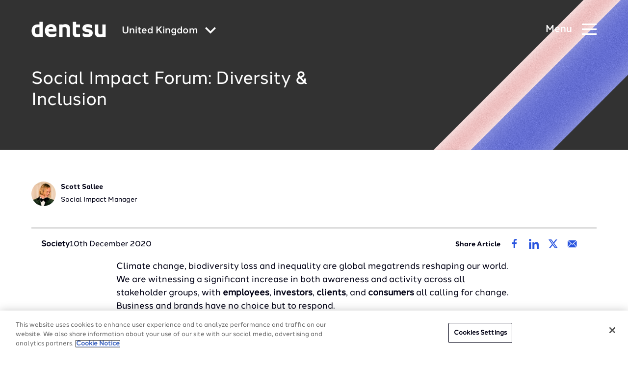

--- FILE ---
content_type: application/javascript; charset=utf-8
request_url: https://cdn.jsdelivr.net/npm/multiple-select-vanilla@3.4.0/dist/browser/multiple-select.js
body_size: 12867
content:
var et=Object.defineProperty;var it=(o,t,e)=>t in o?et(o,t,{enumerable:!0,configurable:!0,writable:!0,value:e}):o[t]=e;var r=(o,t,e)=>it(o,typeof t!="symbol"?t+"":t,e);var S=class{constructor(t){r(this,"_distinctEvent");r(this,"_boundedEvents",[]);this._distinctEvent=t?.distinctEvent??!1}get boundedEvents(){return this._boundedEvents}dispose(){this.unbindAll(),this._boundedEvents=[]}bind(t,e,i,s,l=""){let n=Array.isArray(e)?e:[e];if(typeof t?.forEach=="function")t.forEach(a=>{for(let h of n)(!this._distinctEvent||this._distinctEvent&&!this.hasBinding(a,h))&&(a.addEventListener(h,i,s),this._boundedEvents.push({element:a,eventName:h,listener:i,groupName:l}))});else for(let a of n)(!this._distinctEvent||this._distinctEvent&&!this.hasBinding(t,a))&&(t.addEventListener(a,i,s),this._boundedEvents.push({element:t,eventName:a,listener:i,groupName:l}))}hasBinding(t,e){return this._boundedEvents.some(i=>i.element===t&&(!e||i.eventName===e))}unbind(t,e,i){if(t){let s=Array.isArray(t)?t:[t],l=Array.isArray(e)?e||"":[e||""];for(let n of s){i||(i=this._boundedEvents.find(a=>{if(a.element===n&&(!e||a.eventName===e))return a.listener}));for(let a of l)n?.removeEventListener?.(a,i)}}}unbindAll(t){if(t){let e=Array.isArray(t)?t:[t];for(let i=this._boundedEvents.length-1;i>=0;--i){let s=this._boundedEvents[i];if(e.some(l=>l===s.groupName)){let{element:l,eventName:n,listener:a}=s;this.unbind(l,n,a),this._boundedEvents.splice(i,1)}}}else for(;this._boundedEvents.length>0;){let e=this._boundedEvents.pop(),{element:i,eventName:s,listener:l}=e;this.unbind(i,s,l)}}};var Y=typeof window<"u"&&window.multipleSelect!==void 0?window.multipleSelect:{locales:{}},st={formatSelectAll(){return"[Select all]"},formatAllSelected(){return"All selected"},formatCountSelected(o,t){return`${o} of ${t} selected`},formatNoMatchesFound(){return"No matches found"},formatOkButton(){return"OK"}};Y.locales["en-US"]=st;var _=Y.locales;var lt=50,ot=4,J={name:"",placeholder:"",classes:"",classPrefix:"",data:void 0,locale:void 0,selectAll:!0,single:void 0,singleRadio:!1,multiple:!1,hideOptgroupCheckboxes:!1,multipleWidth:80,width:void 0,dropWidth:void 0,maxHeight:250,maxHeightUnit:"px",position:"bottom",displayValues:!1,displayTitle:!1,displayDelimiter:", ",minimumCountSelected:3,ellipsis:!1,isOpen:!1,keepOpen:!1,openOnHover:!1,container:null,filter:!1,filterGroup:!1,filterPlaceholder:"",filterAcceptOnEnter:!1,filterByDataLength:void 0,customFilter(o){let{text:t,label:e,search:i}=o;return(e||t||"").includes(i)},showClear:!1,autoAdjustDropHeight:!1,autoAdjustDropPosition:!1,autoAdjustDropWidthByTextSize:!1,adjustedHeightPadding:10,useSelectOptionLabel:!1,useSelectOptionLabelToHtml:!1,navigationHighlight:!0,infiniteScroll:!1,virtualScroll:!0,cssStyler:()=>null,textTemplate:o=>o.innerHTML.trim(),labelTemplate:o=>o.label,onOpen:()=>!1,onClose:()=>!1,onCheckAll:()=>!1,onUncheckAll:()=>!1,onFocus:()=>!1,onBlur:()=>!1,onOptgroupClick:()=>!1,onBeforeClick:()=>!0,onClick:()=>!1,onFilter:()=>!1,onFilterClear:()=>!1,onClear:()=>!1,onAfterCreate:()=>!1,onDestroy:()=>!1,onAfterDestroy:()=>!1,onDestroyed:()=>!1},nt=["init","getOptions","refreshOptions","getSelects","setSelects","enable","disable","open","close","check","uncheck","checkAll","uncheckAll","checkInvert","focus","blur","refresh","destroy"];Object.assign(J,_["en-US"]);var rt={BLOCK_ROWS:lt,CLUSTER_BLOCKS:ot,DEFAULTS:J,METHODS:nt},m=rt;function j(o,t,e=!1){let i=Object.keys(o),s=Object.keys(t);if(e&&i.length!==s.length)return!1;for(let l of i)if(s.includes(l)&&o[l]!==t[l])return!1;return!0}function L(o){let t=()=>{let s={};for(let l in o)Object.prototype.hasOwnProperty.call(o,l)&&(s[l]=L(o[l]));return s},e=()=>o.map(s=>L(s)),i=Object.prototype.toString.call(o).slice(8,-1).toLowerCase();return i==="object"?t():i==="array"?e():o}function I(o){return o!=null&&o!==""}function $(o,t){return typeof o=="object"?Object.fromEntries(t?Object.entries(o).filter(([e,i])=>!I(i)&&!t.includes(e)||I(i)):Object.entries(o).filter(([e,i])=>I(i))):o}function W(o){let t=0;return o.forEach((e,i)=>{e.type==="optgroup"?(e._key=`group_${i}`,e.visible=typeof e.visible>"u"?!0:e.visible,e.children.forEach((s,l)=>{s&&(s.visible=typeof s?.visible>"u"?!0:s.visible,s.divider||(s._key=`option_${i}_${l}`,t+=1))})):(e.visible=typeof e.visible>"u"?!0:e.visible,e.divider||(e._key=`option_${i}`,t+=1))}),t}function b(o,t,e){if(Array.isArray(o))for(let i of o){if(i[t]===e||i[t]===`${+i[t]}`&&+i[t]===e)return i;if(i.type==="optgroup"){for(let s of i.children)if(s&&(s[t]===e||s[t]===`${+s[t]}`&&+s[t]===e))return s}}}function G(o){return o.replace(/(\b)(on[a-z]+)(\s*)=([^>]*)|javascript:([^>]*)[^>]*|(<\s*)(\/*)script([<>]*).*(<\s*)(\/*)script(>*)|(&lt;|&#60;)(\/*)(script|script defer)(.*)(&#62;|&gt;|&gt;">)/gi,"")}function H(o){return Object.keys(o).forEach(t=>o[t]===void 0?delete o[t]:""),o}function at(o){return o.replace(/[\W_]+(.)/g,(t,e)=>e.toUpperCase())}function f(o,t){if(typeof o!="string")return o;if(typeof t=="function")return t(o);if(typeof o.normalize=="function")return o.normalize("NFD").replace(/[\u0300-\u036F]/g,"");throw new Error("[Multiple-Select-Vanilla] `normalize()` function is not defined, you can optionally provide a custom parser via the `diacriticParser` option.")}function T(o){let t=0,e=0,i=0,s=0,l=window.innerHeight??0,n=window.innerWidth??0,a=Z(),h=a.top,c=a.left,d=k(o);if(d){let u=d.top??0,E=d.left??0;e=u-h,t=l-(u-h),i=E-c,s=n-(E-c)}return{top:e,bottom:t,left:i,right:s}}function O(o=""){return o.split(" ").filter(t=>t)}function p(o,t,e){let i=document.createElement(o);return t&&Object.keys(t).forEach(s=>{let l=t[s];typeof l=="object"?Object.assign(i[s],l):i[s]=t[s]}),e?.appendChild&&e.appendChild(i),i}function F(o,t,e){let i=o.props?.innerHTML?Q(o.props,"innerHTML"):o.props,s=p(o.tagName,$(i,["className","title","style"]),t),l=e;if(l||(l=s),o.props.innerHTML&&(s.innerHTML=o.props.innerHTML),o.attrs)for(let n of Object.keys(o.attrs))s.setAttribute(n,o.attrs[n]);if(o.children)for(let n of o.children)F(n,s,l);return t?.appendChild(s),s}function y(o){return o.hasOwnProperty("tagName")?F(o):document.createElement("li")}function g(o){for(;o?.firstChild;)o.lastChild&&o.removeChild(o.lastChild);return o}function k(o){if(!o)return;let t=o?.getBoundingClientRect?.(),e=0,i=0,s=0,l=0;return t?.top!==void 0&&t.left!==void 0&&(e=t.top+window.pageYOffset,i=t.left+window.pageXOffset,l=t.right,s=t.bottom),{top:e,left:i,bottom:s,right:l}}function v(o,t,e){if(!o)return 0;let i=Number.parseFloat(o.style[e]);if(!i||Number.isNaN(i)){switch(t){case"outer":i=o[e==="width"?"offsetWidth":"offsetHeight"];break;case"scroll":i=o[e==="width"?"scrollWidth":"scrollHeight"];break;case"inner":default:i=o[e==="width"?"clientWidth":"clientHeight"];break}i=o.getBoundingClientRect()[e]}if(!i||Number.isNaN(i)){let s=o.style.display,l=o.style.position;o.style.display="block",o.style.position="absolute";let n=window.getComputedStyle(o)[e];i=Number.parseFloat(n),Number.isNaN(i)&&(i=0),o.style.display=s,o.style.position=l}return i||0}function N(o,t){let e=null,i=o?.parentElement;for(;i;){let[s,l,n,a]=t.match(/^([a-z]*)([#.]{1})([a-z\-]+)$/i)||[];if(n&&a)for(let h of a.replace(n,"").split(" "))i.classList.contains(h)&&(l?i?.tagName.toLowerCase()===l&&(e=i):e=i);i=i.parentElement}return e}function q(o,t){o.parentNode?.insertBefore(t,o.nextSibling)}function Q(o,t){let{[t]:e,...i}=o;return i}function R(o,t){o?.style&&(o.style.display=o.style.display==="none"&&t!==!1||t===!0?"block":"none")}function ct(o,t){if(o?.classList){let i=t===!0||!o.classList.contains("selected")?"add":"remove";o.classList[i]("selected")}}function Z(){return{left:window.pageXOffset||document.documentElement.scrollLeft||0,top:window.pageYOffset||document.documentElement.scrollTop||0}}var x=class{constructor(t){r(this,"clusterRows");r(this,"cache");r(this,"scrollEl");r(this,"blockHeight");r(this,"clusterHeight");r(this,"contentEl");r(this,"parentEl");r(this,"itemHeight");r(this,"lastCluster");r(this,"scrollTop");r(this,"dataStart");r(this,"dataEnd");r(this,"rows");r(this,"destroy");r(this,"callback");r(this,"sanitizer");this.rows=t.rows,this.scrollEl=t.scrollEl,this.contentEl=t.contentEl,this.parentEl=t.contentEl?.parentElement,this.callback=t.callback,this.cache={},this.scrollTop=this.scrollEl.scrollTop,this.initDOM(this.rows),this.scrollEl.scrollTop=this.scrollTop,this.lastCluster=0;let e=()=>{this.lastCluster!==(this.lastCluster=this.getNum())&&(this.initDOM(this.rows),this.callback())};this.scrollEl.addEventListener("scroll",e,!1),this.destroy=()=>{this.scrollEl.removeEventListener("scroll",e,!1),g(this.contentEl)}}reset(t){this.lastCluster=0,this.cache={},g(this.contentEl),this.initDOM(t)}initDOM(t){if(typeof this.clusterHeight>"u"){this.cache.scrollTop=this.scrollEl.scrollTop;let n=y(t[0]);this.contentEl.appendChild(n),this.contentEl.appendChild(n),this.contentEl.appendChild(n),this.cache.data=[t[0]],this.getRowsHeight()}let e=this.initData(t,this.getNum()),i=this.checkChanges("data",e.rows),s=this.checkChanges("top",e.topOffset),l=this.checkChanges("bottom",e.bottomOffset);g(this.contentEl),i&&s?(e.topOffset&&this.contentEl.appendChild(this.getExtra("top",e.topOffset)),e.rows.forEach(n=>this.contentEl.appendChild(y(n))),e.bottomOffset&&this.contentEl.appendChild(this.getExtra("bottom",e.bottomOffset))):l&&this.contentEl.lastChild&&(this.contentEl.lastChild.style.height=`${e.bottomOffset}px`)}getRowsHeight(){if(typeof this.itemHeight>"u"){let t=this.parentEl?.style.display||"";this.parentEl&&(t===""||t==="none")&&(this.parentEl.style.display="block");let e=this.contentEl.children,i=e[Math.floor(e.length/2)];this.itemHeight=i.offsetHeight,this.parentEl&&(this.parentEl.style.display=t)}this.blockHeight=this.itemHeight*m.BLOCK_ROWS,this.clusterRows=m.BLOCK_ROWS*m.CLUSTER_BLOCKS,this.clusterHeight=this.blockHeight*m.CLUSTER_BLOCKS}getNum(){this.scrollTop=this.scrollEl.scrollTop;let t=(this.clusterHeight||0)-(this.blockHeight||0);return t&&Math.floor(this.scrollTop/t)||0}initData(t,e){if(t.length<m.BLOCK_ROWS)return{topOffset:0,bottomOffset:0,rowsAbove:0,rows:t};let i=Math.max((this.clusterRows-m.BLOCK_ROWS)*e,0),s=i+this.clusterRows,l=Math.max(i*this.itemHeight,0),n=Math.max((t.length-s)*this.itemHeight,0),a=[],h=i;l<1&&h++;for(let c=i;c<s;c++)t[c]&&a.push(t[c]);return this.dataStart=i,this.dataEnd=s,{topOffset:l,bottomOffset:n,rowsAbove:h,rows:a}}checkChanges(t,e){let i=e!==this.cache[t];return this.cache[t]=e,i}getExtra(t,e){let i=document.createElement("li");return i.className=`virtual-scroll-${t}`,e&&(i.style.height=`${e}px`),i}};var M=".ms-select-all, ul li[data-key]",ht=".ms-select-all.highlighted, ul li[data-key].highlighted",w=class{constructor(t,e){this.elm=t;r(this,"_bindEventService");r(this,"isAllSelected",!1);r(this,"isPartiallyAllSelected",!1);r(this,"fromHtml",!1);r(this,"choiceElm");r(this,"selectClearElm");r(this,"closeElm");r(this,"clearSearchIconElm");r(this,"filterText","");r(this,"updateData",[]);r(this,"data",[]);r(this,"dataTotal");r(this,"dropElm");r(this,"okButtonElm");r(this,"filterParentElm");r(this,"lastFocusedItemKey","");r(this,"lastMouseOverPosition","");r(this,"ulElm");r(this,"parentElm");r(this,"labelElm");r(this,"selectAllParentElm");r(this,"selectAllElm");r(this,"searchInputElm");r(this,"selectGroupElms");r(this,"selectItemElms");r(this,"noResultsElm");r(this,"options");r(this,"selectAllName","");r(this,"selectGroupName","");r(this,"selectItemName","");r(this,"scrolledByMouse",!1);r(this,"openDelayTimer");r(this,"updateDataStart");r(this,"updateDataEnd");r(this,"virtualScroll");r(this,"_currentHighlightIndex",-1);r(this,"_currentSelectedElm");r(this,"isMoveUpRecalcRequired",!1);r(this,"locales",{});this.options=Object.assign({},m.DEFAULTS,this.elm.dataset,e),this._bindEventService=new S({distinctEvent:!0})}get isRenderAsHtml(){return this.options.renderOptionLabelAsHtml||this.options.useSelectOptionLabelToHtml}init(){this.initLocale(),this.initContainer(),this.initData(),this.initSelected(!0),this.initFilter(),this.initDrop(),this.initView(),this.options.onAfterCreate()}destroy(t=!0){this.elm&&this.parentElm&&(this.options.onDestroy({hardDestroy:t}),t&&this.options.onHardDestroy(),this.elm.parentElement&&this.parentElm.parentElement&&this.elm.parentElement.insertBefore(this.elm,this.parentElm.parentElement.firstChild),this.elm.classList.remove("ms-offscreen"),this._bindEventService.unbindAll(),this.virtualScroll?.destroy(),this.dropElm?.remove(),this.dropElm=void 0,this.parentElm.parentNode?.removeChild(this.parentElm),this.fromHtml&&(delete this.options.data,this.fromHtml=!1),this.options.onAfterDestroy({hardDestroy:t}),t&&(this.options.onAfterHardDestroy?.(),Object.keys(this.options).forEach(e=>delete this[e])))}initLocale(){if(this.options.locale){if(typeof this.options.locale=="object"){Object.assign(this.options,this.options.locale);return}let t=window.multipleSelect.locales,e=this.options.locale.split(/-|_/);if(e[0]=e[0].toLowerCase(),e[1]&&(e[1]=e[1].toUpperCase()),t[this.options.locale])Object.assign(this.options,t[this.options.locale]);else if(t[e.join("-")])Object.assign(this.options,t[e.join("-")]);else if(t[e[0]])Object.assign(this.options,t[e[0]]);else throw new Error(`[multiple-select-vanilla] invalid locales "${this.options.locale}", make sure to import it before using it`)}}initContainer(){let t=this.elm.getAttribute("name")||this.options.name||"";this.options.classes&&this.elm.classList.add(this.options.classes),this.options.classPrefix&&(this.elm.classList.add(this.options.classPrefix),this.options.size&&this.elm.classList.add(`${this.options.classPrefix}-${this.options.size}`)),this.elm.style.display="none",this.labelElm=this.elm.closest("label"),!this.labelElm&&this.elm.id&&(this.labelElm=document.createElement("label"),this.labelElm.htmlFor=this.elm.id),this.labelElm?.querySelector("input")&&(this.labelElm=null),typeof this.options.single>"u"&&(this.options.single=!this.elm.multiple),this.parentElm=p("div",{className:O(`ms-parent ${this.elm.className||""} ${this.options.classes}`).join(" "),dataset:{test:"sel"}}),this.options.darkMode&&this.parentElm.classList.add("ms-dark-mode");let e=this.elm.getAttribute("title")||"";e&&(this.parentElm.title=e),this.options.placeholder=this.options.placeholder||this.elm.getAttribute("placeholder")||"",this.choiceElm=p("button",{className:"ms-choice",type:"button"},this.parentElm),this.options.labelId&&(this.choiceElm.id=this.options.labelId,this.choiceElm.setAttribute("aria-labelledby",this.options.labelId)),this.choiceElm.appendChild(p("span",{className:"ms-placeholder",textContent:this.options.placeholder})),this.options.showClear&&(this.selectClearElm=p("div",{className:"ms-icon ms-icon-close"}),this.selectClearElm.style.display="none",this.choiceElm.appendChild(this.selectClearElm)),this.choiceElm.appendChild(p("div",{className:"ms-icon ms-icon-caret"})),this.dropElm=p("div",{className:`ms-drop ${this.options.position}`,ariaExpanded:"false"},this.parentElm),this.options.darkMode&&this.dropElm.classList.add("ms-dark-mode"),t&&(this.dropElm.dataset.name=t);let i=this.elm.getAttribute("data-test")||this.options.dataTest;i&&(this.parentElm.dataset.test=i,this.dropElm.dataset.test=i),this.closeElm=this.choiceElm.querySelector(".ms-icon-close"),this.options.dropWidth&&(this.dropElm.style.width=typeof this.options.dropWidth=="string"?this.options.dropWidth:`${this.options.dropWidth}px`),q(this.elm,this.parentElm),this.elm.disabled&&(this.choiceElm.classList.add("disabled"),this.choiceElm.disabled=!0),this.selectAllName=`selectAll${t}`,this.selectGroupName=`selectGroup${t}`,this.selectItemName=`selectItem${t}`,this.options.keepOpen||(this._bindEventService.unbindAll("body-click"),this._bindEventService.bind(document.body,"click",s=>{this.getEventTarget(s)===this.choiceElm||N(this.getEventTarget(s),".ms-choice")===this.choiceElm||(this.getEventTarget(s)===this.dropElm||N(this.getEventTarget(s),".ms-drop")!==this.dropElm&&this.getEventTarget(s)!==this.elm)&&this.options.isOpen&&this.close("body.click")},void 0,"body-click"))}initData(){let t=[];if(this.options.data){if(Array.isArray(this.options.data))this.data=this.options.data.map(e=>typeof e=="string"||typeof e=="number"?{text:e,value:e}:e);else if(typeof this.options.data=="object"){for(let[e,i]of Object.entries(this.options.data))t.push({value:e,text:`${i}`});this.data=t}}else this.elm.childNodes.forEach(e=>{let i=this.initRow(e);i&&t.push(i)}),this.options.data=t,this.data=t,this.fromHtml=!0;this.dataTotal=W(this.data||[])}initRow(t,e){let i={};return t.tagName?.toLowerCase()==="option"?(i.type="option",i.text=this.options.textTemplate(t),i.value=t.value,i.visible=!0,i.selected=!!t.selected,i.disabled=e||t.disabled,i.classes=t.getAttribute("class")||"",i.title=t.getAttribute("title")||"",t.dataset.value&&(i._value=t.dataset.value),Object.keys(t.dataset).length&&(i._data=t.dataset,i._data.divider&&(i.divider=i._data.divider)),i):t.tagName?.toLowerCase()==="optgroup"?(i.type="optgroup",i.label=this.options.labelTemplate(t),i.visible=!0,i.selected=!!t.selected,i.disabled=t.disabled,i.children=[],Object.keys(t.dataset).length&&(i._data=t.dataset),t.childNodes.forEach(s=>{i.children.push(this.initRow(s,i.disabled))}),i):null}initDrop(){this.initList(),this.update(!0),this.options.isOpen&&this.open(10),this.options.openOnHover&&this.parentElm&&(this._bindEventService.bind(this.parentElm,"mouseover",()=>this.open(null)),this._bindEventService.bind(this.parentElm,"mouseout",()=>this.close("hover.mouseout")))}initFilter(){if(this.filterText="",this.options.filter||!this.options.filterByDataLength)return;let t=0;for(let e of this.data||[])e.type==="optgroup"?t+=e.children.length:t+=1;this.options.filter=t>this.options.filterByDataLength}initList(){if(this.options.filter&&(this.filterParentElm=p("div",{className:"ms-search"},this.dropElm),this.filterParentElm.appendChild(p("input",{autocomplete:"off",autocapitalize:"off",spellcheck:!1,type:"text",placeholder:this.options.filterPlaceholder||"\u{1F50E}\uFE0E"})),this.options.showSearchClear&&this.filterParentElm.appendChild(p("span",{className:"ms-icon ms-icon-close"}))),this.options.selectAll&&!this.options.single){let t=this.elm.getAttribute("name")||this.options.name||"";this.selectAllParentElm=p("div",{className:"ms-select-all",dataset:{key:"select_all"}});let e=document.createElement("label"),s=`ms-icon ${this.isAllSelected?"ms-icon-check":this.isPartiallyAllSelected?"ms-icon-minus":"ms-icon-uncheck"}`,l=p("div",{className:"icon-checkbox-container"},e);p("input",{type:"checkbox",ariaChecked:String(this.isAllSelected),checked:this.isAllSelected,dataset:{name:`selectAll${t}`}},l),p("div",{className:s},l),e.appendChild(p("span",{textContent:this.formatSelectAll()})),this.selectAllParentElm.appendChild(e),this.dropElm?.appendChild(this.selectAllParentElm)}this.ulElm=document.createElement("ul"),this.ulElm.role="combobox",this.ulElm.ariaExpanded="false",this.ulElm.ariaMultiSelectable=String(!this.options.single),this.dropElm?.appendChild(this.ulElm),this.options.showOkButton&&!this.options.single&&(this.okButtonElm=p("button",{className:"ms-ok-button",type:"button",textContent:this.formatOkButton()},this.dropElm)),this.initListItems()}initListItems(){let t=0,e=this.getListRows();if(this.options.selectAll&&!this.options.single&&(t=-1),e.length>m.BLOCK_ROWS*m.CLUSTER_BLOCKS){let i=this.dropElm&&this.dropElm?.style.display!=="none";!i&&this.dropElm&&(this.dropElm.style.left="-10000",this.dropElm.style.display="block",this.dropElm.ariaExpanded="true");let s=()=>{if(this.virtualScroll){this._currentHighlightIndex=0,this.updateDataStart=this.virtualScroll.dataStart+t,this.updateDataEnd=this.virtualScroll.dataEnd+t,this.updateDataStart<0&&(this.updateDataStart=0,this._currentHighlightIndex=0);let l=this.getDataLength();this.updateDataEnd>l&&(this.updateDataEnd=l),this.ulElm&&(this.isMoveUpRecalcRequired?this.recalculateArrowMove("up"):this.virtualScroll.dataStart>this.updateDataStart&&this.recalculateArrowMove("down"))}};this.ulElm&&(this.virtualScroll?this.virtualScroll.reset(e):this.virtualScroll=new x({rows:e,scrollEl:this.ulElm,contentEl:this.ulElm,sanitizer:this.options.sanitizer,callback:()=>{s(),this.events()}})),s(),!i&&this.dropElm&&(this.dropElm.style.left="0",this.dropElm.style.display="none",this.dropElm.ariaExpanded="false")}else this.ulElm&&(g(this.ulElm),e.forEach(i=>this.ulElm.appendChild(y(i)))),this.updateDataStart=0,this.updateDataEnd=this.updateData.length;return this.events(),e}getEventTarget(t){return t.composedPath?t.composedPath()[0]:t.target}getListRows(){let t=[];return this.updateData=[],this.data?.forEach(e=>t.push(...this.initListItem(e))),this.options.infiniteScroll&&t.push({tagName:"li",props:{className:"ms-infinite-option",role:"option"}}),t.push({tagName:"li",props:{className:"ms-no-results",textContent:this.formatNoMatchesFound()}}),t}initListItem(t,e=0){let i=t?.title||"",s=this.options.multiple?"multiple":"",l=this.options.single?"radio":"checkbox",n=!!t?.selected,a=this.options.single&&!this.options.singleRadio,h="";if(!t?.visible)return[];if(this.updateData.push(t),a&&(h="hide-radio "),t.selected&&(h+="selected "),t.type==="optgroup"){let B=[],D;if(this.options.hideOptgroupCheckboxes||this.options.single)D={tagName:"span",props:{dataset:{name:this.selectGroupName,key:t._key}}};else{let A={tagName:"input",props:{type:"checkbox",dataset:{name:this.selectGroupName,key:t._key},checked:n,disabled:t.disabled}};a?D=A:D={tagName:"div",props:{className:`icon-checkbox-container${l==="radio"?" radio":""}`},children:[A,{tagName:"div",props:{className:`ms-icon ${n?l==="radio"?"ms-icon-radio":"ms-icon-check":"ms-icon-uncheck"}`}}]}}!h.includes("hide-radio")&&(this.options.hideOptgroupCheckboxes||this.options.single)&&(h+="hide-radio ");let z={tagName:"span",props:{}};this.applyAsTextOrHtmlWhenEnabled(z.props,t.label);let V={tagName:"li",props:{className:O(`group${this.options.single||t.disabled?" disabled":""} ${h}`).join(" "),role:"option",ariaSelected:String(n),dataset:{key:t._key}},children:[{tagName:"label",props:{className:O(`optgroup${this.options.single||t.disabled?" disabled":""}`).join(" ")},children:[D,z]}]},X=this.options.cssStyler(t);return X&&(V.props.style=X),B.push(V),t.children.forEach(A=>B.push(...this.initListItem(A,1))),B}if(h+=t.classes||"",e&&this.options.single&&(h+=`option-level-${e} `),t.divider)return[{tagName:"li",props:{className:"option-divider"}}];let c=s||h?(s+h).trim():"";t.disabled&&(c+=" disabled");let d=`${t.disabled?"disabled":""}`,u={tagName:"span",props:{}};this.applyAsTextOrHtmlWhenEnabled(u.props,t.text);let E={tagName:"input",props:{type:l,value:encodeURI(t.value),dataset:{key:t._key,name:this.selectItemName},checked:n,disabled:!!t.disabled}};t.selected&&(E.attrs={checked:"checked"});let tt={tagName:"div",props:{className:`icon-checkbox-container${l==="radio"?" radio":""}`},children:[E,{tagName:"div",props:{className:`ms-icon ${E.props.checked?l==="radio"?"ms-icon-radio":"ms-icon-check":"ms-icon-uncheck"}`}}]},P={tagName:"li",props:{role:"option",title:i,ariaSelected:String(n),dataset:{key:t._key}},children:[{tagName:"label",props:{className:d},children:[a?E:tt,u]}]};c&&(P.props.className=c);let U=this.options.cssStyler(t);return U&&(P.props.style=U),[P]}initSelected(t=!1){let e=0;for(let i of this.data||[])if(i.type==="optgroup"){let s=i.children.filter(l=>l?.selected&&!l.disabled&&l.visible).length;i.children.length&&(i.selected=!this.options.single&&s&&s===i.children.filter(l=>l&&!l.disabled&&l.visible&&!l.divider).length),e+=s}else e+=i.selected&&!i.disabled&&i.visible?1:0;this.isAllSelected=this.data?.filter(i=>i.selected&&!i.disabled&&i.visible).length===this.data?.filter(i=>!i.disabled&&i.visible&&!i.divider).length,this.isPartiallyAllSelected=!this.isAllSelected&&e>0,t||(this.isAllSelected?this.options.onCheckAll():e===0&&this.options.onUncheckAll())}initView(){let t;window.getComputedStyle?(t=window.getComputedStyle(this.elm).width,t==="auto"&&(t=v(this.dropElm,"outer","width")+20)):t=v(this.elm,"outer","width")+20,this.parentElm.style.width=`${this.options.width||t}px`,this.elm.classList.add("ms-offscreen")}events(){this._bindEventService.unbindAll(["ok-button","search-input","select-all-checkbox","input-checkbox-list","group-checkbox-list","hover-highlight","arrow-highlight","option-list-scroll"]),this.clearSearchIconElm=this.filterParentElm?.querySelector(".ms-icon-close"),this.searchInputElm=this.dropElm?.querySelector(".ms-search input"),this.selectAllElm=this.dropElm?.querySelector(`input[data-name="${this.selectAllName}"]`),this.selectGroupElms=this.dropElm?.querySelectorAll(`input[data-name="${this.selectGroupName}"],span[data-name="${this.selectGroupName}"]`),this.selectItemElms=this.dropElm?.querySelectorAll(`input[data-name="${this.selectItemName}"]:enabled`),this.noResultsElm=this.dropElm?.querySelector(".ms-no-results");let t=e=>{e.preventDefault(),!this.getEventTarget(e).classList.contains("ms-icon-close")&&(this.options.isOpen?this.close("toggle.close"):this.open())};this.labelElm&&this._bindEventService.bind(this.labelElm,"click",e=>{this.getEventTarget(e).nodeName.toLowerCase()==="label"&&(t(e),(!this.options.filter||!this.options.isOpen)&&this.focus(),e.stopPropagation())}),this._bindEventService.bind(this.choiceElm,"click",t),this.options.onFocus&&this._bindEventService.bind(this.choiceElm,"focus",this.options.onFocus),this.options.onBlur&&this._bindEventService.bind(this.choiceElm,"blur",this.options.onBlur),this._bindEventService.bind(this.parentElm,"keydown",e=>{e.code==="Escape"&&this.handleEscapeKey()}),this.closeElm&&this._bindEventService.bind(this.closeElm,"click",e=>{e.preventDefault(),this._checkAll(!1,!0),this.initSelected(!1),this.updateSelected(),this.update(),this.options.onClear()}),this.clearSearchIconElm&&this._bindEventService.bind(this.clearSearchIconElm,"click",e=>{e.preventDefault(),this.searchInputElm&&(this.searchInputElm.value="",this.searchInputElm.focus()),this._currentHighlightIndex=-1,this.moveHighlightDown(),this.filter(),this.options.onFilterClear()}),this.searchInputElm&&(this._bindEventService.bind(this.searchInputElm,"keydown",e=>{e.code==="Tab"&&e.shiftKey&&this.close("key.shift+tab")},void 0,"search-input"),this._bindEventService.bind(this.searchInputElm,"keyup",e=>{if(this.options.filterAcceptOnEnter&&["Enter","Space"].includes(e.code)&&this.searchInputElm?.value){if(this.options.single){let i=[];this.selectItemElms?.forEach(s=>{s.closest("li")?.style.display!=="none"&&i.push(s)}),i.length&&i[0].hasAttribute("data-name")&&this.setSelects([i[0].value])}else this.selectAllElm?.click();this.close(`key.${e.code.toLowerCase()}`),this.focus();return}this.filter()},void 0,"search-input")),this.selectAllElm&&this._bindEventService.bind(this.selectAllElm,"click",e=>this._checkAll(e.currentTarget?.checked),void 0,"select-all-checkbox"),this.okButtonElm&&this._bindEventService.bind(this.okButtonElm,"click",e=>{t(e),e.stopPropagation()},void 0,"ok-button"),this.selectGroupElms&&this._bindEventService.bind(this.selectGroupElms,"click",e=>{let i=e.currentTarget,s=i.checked,l=b(this.data,"_key",i.dataset.key);this._checkGroup(l,s),this.options.onOptgroupClick(H({label:l.label,selected:l.selected,data:l._data,children:l.children.map(n=>{if(n)return H({text:n.text,value:n.value,selected:n.selected,disabled:n.disabled,data:n._data})})}))},void 0,"group-checkbox-list"),this.selectItemElms&&this._bindEventService.bind(this.selectItemElms,"click",e=>{let i=e.currentTarget,s=i.checked,l=b(this.data,"_key",i.dataset.key),n=()=>{this.options.single&&this.options.isOpen&&!this.options.keepOpen&&this.close("selection")};if(this.options.onBeforeClick(l)===!1){n();return}this._check(l,s),this.options.onClick(H({text:l.text,value:l.value,selected:l.selected,data:l._data})),n()},void 0,"input-checkbox-list"),this.lastFocusedItemKey&&this.dropElm&&this.dropElm.querySelector(`li[data-key=${this.lastFocusedItemKey}]`)?.focus(),this.options.navigationHighlight&&this.dropElm&&(this._bindEventService.bind(this.dropElm,"mouseover",e=>{let i=this.getEventTarget(e).closest(".ms-select-all")||this.getEventTarget(e).closest("li");if(this.dropElm?.contains(i)&&this.lastMouseOverPosition!==`${e.clientX}:${e.clientY}`){let s=this.dropElm?.querySelectorAll(M)||[],l=Array.from(s).findIndex(n=>n.dataset.key===i.dataset.key);this._currentHighlightIndex!==l&&!i.classList.contains("disabled")&&(this._currentSelectedElm=i,this._currentHighlightIndex=l,this.changeCurrentOptionHighlight(i))}this.lastMouseOverPosition=`${e.clientX}:${e.clientY}`},void 0,"hover-highlight"),this._bindEventService.bind(this.dropElm,"keydown",e=>{switch(e.key){case"ArrowUp":e.preventDefault(),this.moveHighlightUp();break;case"ArrowDown":e.preventDefault(),this.moveHighlightDown();break;case"Escape":this.handleEscapeKey();break;case"Enter":case" ":{if(document.activeElement!==this.okButtonElm){let i=this.getEventTarget(e).closest(".ms-select-all")||this.getEventTarget(e).closest("li");if(e.key===" "&&this.options.filter||this.options.filterAcceptOnEnter&&!i)return;e.preventDefault(),this._currentSelectedElm?.querySelector("input")?.click(),this.options.single&&(this.choiceElm.focus(),this.lastFocusedItemKey=this.choiceElm?.dataset.key||"")}break}case"Tab":{e.preventDefault(),e.shiftKey?document.activeElement===this.okButtonElm?(this.focusSelectAllOrList(),this.highlightCurrentOption()):(this.close("key.shift+tab"),this.choiceElm.focus()):(this.changeCurrentOptionHighlight(),this.okButtonElm?.focus());break}}},void 0,"arrow-highlight")),this.ulElm&&this.options.infiniteScroll&&this._bindEventService.bind(this.ulElm,"scroll",this.infiniteScrollHandler.bind(this),void 0,"option-list-scroll")}handleEscapeKey(){this.options.keepOpen||(this.close("key.escape"),this.choiceElm.focus())}infiniteScrollHandler(t,e,i){let s=!1;t&&this.getEventTarget(t)&&this.ulElm&&this.scrolledByMouse?this.getEventTarget(t).scrollTop+this.getEventTarget(t).clientHeight===this.ulElm.scrollHeight&&(s=!0):e!==void 0&&e+1===i&&(s=!0),s&&this.ulElm&&(this.virtualScroll?this.initListItems():this.ulElm.scrollTop=0,this._currentHighlightIndex=0,this.highlightCurrentOption())}open(t=0){return new Promise(e=>{t!==null&&t>=0?(window.clearTimeout(this.openDelayTimer),this.openDelayTimer=window.setTimeout(()=>{this.openDrop(),e()},t)):(this.openDrop(),e())})}openDrop(){if(!this.dropElm||this.choiceElm?.classList.contains("disabled"))return;if(this.options.isOpen=!0,this.parentElm.classList.add("ms-parent-open"),this.choiceElm?.querySelector("div.ms-icon-caret")?.classList.add("open"),this.dropElm.style.display="block",this.dropElm.ariaExpanded="true",this.selectAllElm?.parentElement&&(this.selectAllElm.parentElement.style.display="inline-flex"),this.noResultsElm&&(this.noResultsElm.style.display="none"),this.getDataLength()||(this.selectAllElm?.parentElement&&(this.selectAllElm.parentElement.style.display="none"),this.noResultsElm&&(this.noResultsElm.style.display="block")),this.options.container){let s=k(this.dropElm),l;this.options.container instanceof Node?l=this.options.container:typeof this.options.container=="string"&&(l=this.options.container==="body"?document.body:document.querySelector(this.options.container)),l.appendChild(this.dropElm),this.dropElm.style.top=`${s?.top??0}px`,this.dropElm.style.left=`${s?.left??0}px`,this.dropElm.style.minWidth="auto",this.dropElm.style.width=`${v(this.parentElm,"outer","width")}px`}let t=this.options.minHeight,e=this.options.maxHeight;this.options.maxHeightUnit==="row"&&(e=v(this.dropElm.querySelector("ul>li"),"outer","height")*this.options.maxHeight),this.ulElm??=this.dropElm.querySelector("ul"),this.ulElm&&(t&&(this.ulElm.style.minHeight=`${t}px`),this.ulElm.style.maxHeight=`${e}px`),this.dropElm.querySelectorAll(".multiple").forEach(s=>{s.style.width=`${this.options.multipleWidth}px`}),this.getDataLength()&&this.options.filter?(this.searchInputElm&&(this.searchInputElm.value="",this.searchInputElm.focus()),this.filter(!0)):this.focusSelectAllOrList(),this._currentHighlightIndex<0?this.moveHighlightDown():this.highlightCurrentOption(),this.options.autoAdjustDropWidthByTextSize&&this.adjustDropWidthByText();let i=this.options.position;if(this.options.autoAdjustDropHeight){if(this.options.autoAdjustDropPosition){let{bottom:s,top:l}=T(this.dropElm),n=this.dropElm.getBoundingClientRect().height;i=s<n&&l>s?"top":"bottom"}this.adjustDropHeight(i)}this.options.autoAdjustDropPosition&&this.adjustDropPosition(!0),this.options.onOpen()}focusSelectAllOrList(){this.selectAllElm?this.selectAllElm.focus():this.ulElm&&(this.ulElm.tabIndex=0,this.ulElm.focus())}highlightCurrentOption(){let t=this.dropElm?.querySelectorAll(M)||[];if(this._currentHighlightIndex<=t.length){let e=t[this._currentHighlightIndex];e&&(this.lastFocusedItemKey=e.dataset.key||"",this._currentSelectedElm=e,this.scrolledByMouse=!1,e.scrollIntoView({block:"nearest"}),this.changeCurrentOptionHighlight(e),window.setTimeout(()=>this.scrolledByMouse=!0,10))}}changeCurrentOptionHighlight(t){t?.classList.add("highlighted"),(this.dropElm?.querySelectorAll(ht)||[]).forEach(i=>{i!==t&&i.classList.remove("highlighted")})}moveHighlightDown(){let t=this.dropElm?.querySelectorAll(M)||[],e=t.length;this._currentHighlightIndex<e-1?(this._currentHighlightIndex++,t[this._currentHighlightIndex]?.classList.contains("disabled")&&this.moveHighlightDown()):this.options.infiniteScroll&&this.infiniteScrollHandler(null,this._currentHighlightIndex,e),this.highlightCurrentOption()}moveHighlightUp(){let t=this.dropElm?.querySelectorAll(M)||[],e=this.options.single?0:1;if(this.virtualScroll&&this._currentHighlightIndex<=e&&this.updateDataStart>0&&this.ulElm){let i=t[this._currentHighlightIndex+(this.options.single?0:1)],s=i?.dataset.key;this.lastFocusedItemKey=s,this.ulElm.scrollTop=this.ulElm.scrollTop-i?.getBoundingClientRect().height||10,this.isMoveUpRecalcRequired=!0;return}this._currentHighlightIndex>0&&(this._currentHighlightIndex--,t[this._currentHighlightIndex]?.classList.contains("disabled")&&this.moveHighlightUp()),this.highlightCurrentOption()}recalculateArrowMove(t){let e=this.dropElm?.querySelectorAll(M)||[],i=Array.from(e).findIndex(s=>s.dataset.key===this.lastFocusedItemKey);this._currentHighlightIndex=i-1,t==="down"?this.moveHighlightDown():t==="up"&&(this.moveHighlightUp(),this.isMoveUpRecalcRequired=!1)}close(t){this.options.isOpen=!1,this.parentElm.classList.remove("ms-parent-open"),this.choiceElm?.querySelector("div.ms-icon-caret")?.classList.remove("open"),this.dropElm&&(this.dropElm.style.display="none",this.dropElm.ariaExpanded="false",this.options.container&&(this.parentElm.appendChild(this.dropElm),this.dropElm.style.top="auto",this.dropElm.style.left="auto")),this.options.onClose(t)}applyAsTextOrHtmlWhenEnabled(t,e){t||(t={}),this.isRenderAsHtml?t.innerHTML=typeof this.options.sanitizer=="function"?this.options.sanitizer(e):e:t.textContent=e}update(t=!1){let e=this.getSelects(),i=this.getSelects("text");this.options.displayValues&&(i=e);let s=this.choiceElm?.querySelector("span"),l=e.length,n=null,a=()=>{if(this.options.useSelectOptionLabel||this.options.useSelectOptionLabelToHtml){let c=e.join(this.options.displayDelimiter);return this.options.useSelectOptionLabelToHtml?G(c):c}return i.join(this.options.displayDelimiter)};if(s){if(l===0){let c=this.options.placeholder||"";s.classList.add("ms-placeholder"),this.applyAsTextOrHtmlWhenEnabled(s,c)}else l<this.options.minimumCountSelected?n=a():this.formatAllSelected()&&l===this.dataTotal?n=this.formatAllSelected():this.options.ellipsis&&l>this.options.minimumCountSelected?n=`${i.slice(0,this.options.minimumCountSelected).join(this.options.displayDelimiter)}...`:this.formatCountSelected(l,this.dataTotal)&&l>this.options.minimumCountSelected?n=this.formatCountSelected(l,this.dataTotal):n=a();if(n!==null&&(s?.classList.remove("ms-placeholder"),this.applyAsTextOrHtmlWhenEnabled(s,n)),this.options.showClear&&this.selectClearElm){let c=n?"block":"none";this.selectClearElm.style.display=c}if(this.options.displayTitle){let c=this.options.useSelectOptionLabel||this.options.useSelectOptionLabelToHtml?"value":"text";s.title=this.getSelects(c).join(this.options.displayDelimiter)}}let h=this.getSelects();this.options.single?this.elm.value=h.length?h[0]:"":Array.from(this.elm.options).forEach(c=>{c.selected=h.some(d=>d===c.value)}),t||this.elm.dispatchEvent(new Event("change"))}updateSelected(t){for(let i=this.updateDataStart;i<this.updateDataEnd;i++){let s=this.updateData[i],l=this.dropElm?.querySelector(`input[data-key=${s._key}]`);if(l){l.checked=s.selected;let n=l.closest("li"),a=n?.querySelector(".icon-checkbox-container div");n&&(s.selected&&!n.classList.contains("selected")?(n.classList.add("selected"),n.ariaSelected="true",a&&(a.className=`ms-icon ms-icon-${l.type==="radio"?"radio":"check"}`)):s.selected||(n.classList.remove("selected"),n.ariaSelected="false",a&&(a.className="ms-icon ms-icon-uncheck")))}}let e=this.data?.filter(i=>i.visible).length===0;if(this.selectAllElm){this.selectAllElm.ariaChecked=String(this.isAllSelected);let i=this.dropElm?.querySelector(".ms-select-all .icon-checkbox-container div");if(i){let s="";this.isAllSelected?s="ms-icon-check":this.isPartiallyAllSelected?s="ms-icon-minus":s="ms-icon-uncheck",i.className=`ms-icon ${s}`}this.selectAllElm.checked=this.isAllSelected,R(this.selectAllElm.closest("li"),!e)}R(this.noResultsElm,e),this.virtualScroll&&(this.virtualScroll.rows=t??this.getListRows())}getData(){return this.options.data}getDataLength(){return this.data?.length??0}getOptions(t=!0){let e=Object.assign({},this.options);return delete e.data,t?L(e):this.options}refreshOptions(t){j(this.options,t,!0)||(this.options=Object.assign(this.options,t),this.destroy(!1),this.init())}getDropElement(){return this.dropElm}getParentElement(){return this.parentElm}getSelects(t="value"){let e=[];for(let i of this.data||[])if(i.type==="optgroup"){let s=i.children.filter(l=>l?.selected);if(!s.length)continue;if(t==="value"||this.options.single)e.push(...s.map(l=>t==="value"&&l._value||l[t]));else{let l=[];l.push("["),l.push(i.label),l.push(`: ${s.map(n=>n[t]).join(", ")}`),l.push("]"),e.push(l.join(""))}}else i.selected&&e.push(t==="value"&&i._value||i[t]);return e}setSelects(t,e="value",i=!1){let s=!1,l=n=>{for(let a of n){let h=!1;if(e==="text"){let c=document.createElement("div");this.applyAsTextOrHtmlWhenEnabled(c,a.text),h=t.includes(c.textContent?.trim()??"")}else h=t.includes(a._value||a.value),!h&&a.value===`${+a.value}`&&(h=t.includes(+a.value));a.selected!==h&&(s=!0),a.selected=h}};for(let n of this.data||[])n.type==="optgroup"?l(n.children):l([n]);s&&(this.initSelected(i),this.updateSelected(),this.update(i))}enable(){this.choiceElm&&(this.choiceElm.classList.remove("disabled"),this.choiceElm.disabled=!1)}disable(){this.choiceElm&&(this.choiceElm?.classList.add("disabled"),this.choiceElm.disabled=!0)}check(t){let e=b(this.data,"value",t);e&&this._check(e,!0)}uncheck(t){let e=b(this.data,"value",t);e&&this._check(e,!1)}_check(t,e){this.options.single&&this._checkAll(!1,!0),t.selected=e,this.initSelected(),this.updateSelected(),this.update()}checkAll(){this._checkAll(!0)}uncheckAll(){this._checkAll(!1)}_checkAll(t,e){for(let i of this.data||[])i.type==="optgroup"?this._checkGroup(i,t,!0):!i.disabled&&!i.divider&&(e||i.visible)&&(i.selected=t);e||(this.initSelected(),this.updateSelected(),this.update())}_checkGroup(t,e,i){t.selected=e,t.children.forEach(s=>{s&&!s.disabled&&!s.divider&&(i||s.visible)&&(s.selected=e)}),i||(this.initSelected(),this.updateSelected(),this.update())}checkInvert(){if(!this.options.single){for(let t of this.data||[])if(t.type==="optgroup")for(let e of t.children)e&&(e.divider||(e.selected=!e.selected));else t&&!t.divider&&(t.selected=!t.selected);this.initSelected(),this.updateSelected(),this.update()}}focus(){this.choiceElm?.focus(),this.options.onFocus()}blur(){this.choiceElm?.blur(),this.options.onBlur()}refresh(){this.destroy(!1),this.init()}filter(t){let e=this.searchInputElm?.value.trim()??"",i=e.toLowerCase();if(this.filterText===i)return;this.filterText=i;for(let l of this.data||[])if(l.type==="optgroup")if(this.options.filterGroup){let n=`${l?.label??""}`;if(l!=null){let a=this.options.customFilter({label:f(n.toString().toLowerCase(),this.options.diacriticParser),search:f(i,this.options.diacriticParser),originalLabel:n,originalSearch:e,row:l});l.visible=a;for(let h of l.children)h&&(h.visible=a)}}else{for(let n of l.children)if(n!=null){let a=`${n?.text??""}`;n.visible=this.options.customFilter({text:f(a.toString().toLowerCase(),this.options.diacriticParser),search:f(i,this.options.diacriticParser),originalText:a,originalSearch:e,row:n,parent:l})}l.visible=l.children.filter(n=>n?.visible).length>0}else{let n=`${l?.text??""}`;l.visible=this.options.customFilter({text:f(n.toString().toLowerCase(),this.options.diacriticParser),search:f(i,this.options.diacriticParser),originalText:n,originalSearch:e,row:l})}let s=this.initListItems();this.initSelected(t),this.updateSelected(s),t||this.options.onFilter(e)}adjustDropHeight(t){let e=t!=="top",i=this.filterParentElm?.getBoundingClientRect().height??0,s=this.okButtonElm?.getBoundingClientRect().height??0,l=this.options.single?0:this.selectAllParentElm?.getBoundingClientRect().height??0,n=i+s+l+5,{bottom:a,top:h}=T(this.parentElm),c=this.options.maxHeight;if(e?c=a-n-this.options.adjustedHeightPadding:c=h-n-this.options.adjustedHeightPadding,!this.options.maxHeight||this.options.maxHeight&&c<this.options.maxHeight){let d=this.dropElm?.querySelector("ul");return d&&(d.style.maxHeight=`${c}px`),!0}return!1}adjustDropPosition(t){let e="bottom";if(this.dropElm&&this.parentElm){let{bottom:i,top:s}=T(this.dropElm),{top:l,left:n}=k(this.parentElm),a=this.dropElm.getBoundingClientRect().height,h=this.dropElm.getBoundingClientRect().width,c=document.body.offsetWidth||window.innerWidth,d=this.parentElm.getBoundingClientRect().width;if(i>a)e="bottom";else if(a>i&&s>i){if(this.options.container){let u=l-a;u<0&&(u=0),(u>0||t)&&(e="top",this.dropElm.style.top=`${u<0?0:u}px`)}else e="top",this.dropElm.classList.add(e);this.dropElm.classList.remove("bottom")}c-h<n&&(this.dropElm.style.left=`${n-(h-d)}px`)}return e}adjustDropWidthByText(){if(this.dropElm){let e=this.parentElm.scrollWidth;(this.options.dropWidth||this.options.width)&&(e=this.options.dropWidth||this.options.width||0);let i=this.dropElm.querySelector(".ms-select-all span"),s=this.dropElm.querySelector("ul"),l=26,n=i?.clientWidth??0+l,h=s.scrollHeight>s.clientHeight?this.getScrollbarWidth():0,c=0;this.dropElm.querySelectorAll("li label").forEach(d=>{d.scrollWidth>c&&(c=d.scrollWidth)}),c+=l+h,c<n&&(c=n),this.options.maxWidth&&c>this.options.maxWidth&&(c=this.options.maxWidth),this.options.minWidth&&c<this.options.minWidth&&(c=this.options.minWidth),(e==="100%"||+e<c)&&(this.dropElm.style.width=`${c}px`,this.dropElm.style.maxWidth=`${c}px`)}}getScrollbarWidth(){let t=document.createElement("div");t.style.visibility="hidden",t.style.width="100px",document.body.appendChild(t);let e=t.offsetWidth;t.style.overflow="scroll";let i=document.createElement("div");i.style.width="100%",t.appendChild(i);let s=i.offsetWidth;return t.parentNode?.removeChild(t),e-s}formatAllSelected(){return this.options.allSelectedText||this.options.formatAllSelected()}formatCountSelected(t,e){return this.options.countSelectedText?this.options.countSelectedText.replace("#",`${t}`).replace("%",`${e}`):this.options.formatCountSelected(t,e)}formatNoMatchesFound(){return this.options.noMatchesFoundText||this.options.formatNoMatchesFound()}formatOkButton(){return this.options.okButtonText||this.options.formatOkButton()}formatSelectAll(){return this.options.selectAllText||this.options.formatSelectAll()}};var C=(o,t)=>typeof o=="string"?K(document.querySelectorAll(o),t):o instanceof Node?K([o],t):K(o,t);function K(o,t){let e=Array.from(o),i=[];for(let s=0;s<e.length;s++){let l=e[s];try{l._multipleSelect!==void 0&&(l._multipleSelect.destroy(),delete l._multipleSelect),l._multipleSelect=new w(l,t||{}),l._multipleSelect.init();let n=l._multipleSelect.getOptions(!1);n.onHardDestroy=()=>delete l._multipleSelect,n.onAfterHardDestroyed=()=>i[s]=null,i.push(l._multipleSelect)}catch(n){console.error(n)}}return i.length===1?i[0]:i}C.defaults=m.DEFAULTS;C.locales={..._};C.methods=m.METHODS;typeof window<"u"&&(window.multipleSelect=C);export{S as BindingEventService,w as MultipleSelectInstance,x as VirtualScroll,T as calculateAvailableSpace,O as classNameToList,j as compareObjects,y as convertItemRowToHtml,p as createDomElement,F as createDomStructure,L as deepCopy,g as emptyElement,b as findByParam,N as findParent,k as getElementOffset,v as getElementSize,q as insertAfter,I as isDefined,C as multipleSelect,$ as objectRemoveEmptyProps,Q as omitProp,f as removeDiacritics,H as removeUndefined,W as setDataKeys,G as stripScripts,at as toCamelCase,R as toggleElement,ct as toggleElementClass,Z as windowScrollPosition};
//# sourceMappingURL=multiple-select.js.map
